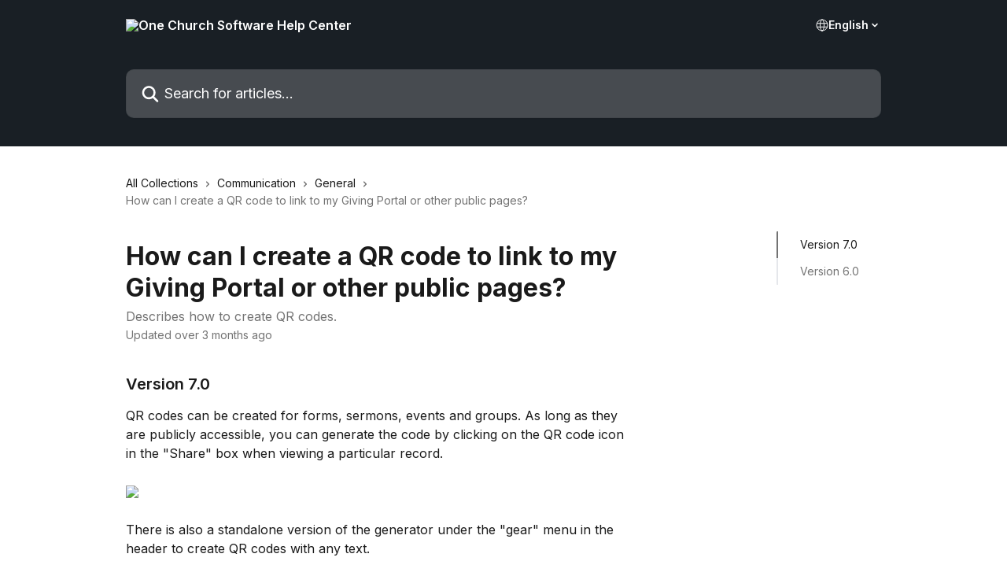

--- FILE ---
content_type: text/html; charset=utf-8
request_url: https://support.onechurchsoftware.com/en/articles/6429015-how-can-i-create-a-qr-code-to-link-to-my-giving-portal-or-other-public-pages
body_size: 14691
content:
<!DOCTYPE html><html lang="en"><head><meta charSet="utf-8" data-next-head=""/><title data-next-head="">How can I create a QR code to link to my Giving Portal or other public pages? | One Church Software Help Center</title><meta property="og:title" content="How can I create a QR code to link to my Giving Portal or other public pages? | One Church Software Help Center" data-next-head=""/><meta name="twitter:title" content="How can I create a QR code to link to my Giving Portal or other public pages? | One Church Software Help Center" data-next-head=""/><meta property="og:description" content="Describes how to create QR codes." data-next-head=""/><meta name="twitter:description" content="Describes how to create QR codes." data-next-head=""/><meta name="description" content="Describes how to create QR codes." data-next-head=""/><meta property="og:type" content="article" data-next-head=""/><meta name="robots" content="all" data-next-head=""/><meta name="viewport" content="width=device-width, initial-scale=1" data-next-head=""/><link href="https://intercom.help/one-church-software-inc/assets/favicon" rel="icon" data-next-head=""/><link rel="canonical" href="https://support.onechurchsoftware.com/en/articles/6429015-how-can-i-create-a-qr-code-to-link-to-my-giving-portal-or-other-public-pages" data-next-head=""/><link rel="alternate" href="https://support.onechurchsoftware.com/en/articles/6429015-how-can-i-create-a-qr-code-to-link-to-my-giving-portal-or-other-public-pages" hrefLang="en" data-next-head=""/><link rel="alternate" href="https://support.onechurchsoftware.com/en/articles/6429015-how-can-i-create-a-qr-code-to-link-to-my-giving-portal-or-other-public-pages" hrefLang="x-default" data-next-head=""/><link nonce="xhxx5XyoXX0r5D6uSTKseF0ZqWp/V7Ud51Su6n9f1GU=" rel="preload" href="https://static.intercomassets.com/_next/static/css/3141721a1e975790.css" as="style"/><link nonce="xhxx5XyoXX0r5D6uSTKseF0ZqWp/V7Ud51Su6n9f1GU=" rel="stylesheet" href="https://static.intercomassets.com/_next/static/css/3141721a1e975790.css" data-n-g=""/><link nonce="xhxx5XyoXX0r5D6uSTKseF0ZqWp/V7Ud51Su6n9f1GU=" rel="preload" href="https://static.intercomassets.com/_next/static/css/b6200d0221da3810.css" as="style"/><link nonce="xhxx5XyoXX0r5D6uSTKseF0ZqWp/V7Ud51Su6n9f1GU=" rel="stylesheet" href="https://static.intercomassets.com/_next/static/css/b6200d0221da3810.css"/><noscript data-n-css="xhxx5XyoXX0r5D6uSTKseF0ZqWp/V7Ud51Su6n9f1GU="></noscript><script defer="" nonce="xhxx5XyoXX0r5D6uSTKseF0ZqWp/V7Ud51Su6n9f1GU=" nomodule="" src="https://static.intercomassets.com/_next/static/chunks/polyfills-42372ed130431b0a.js"></script><script defer="" src="https://static.intercomassets.com/_next/static/chunks/1770.678fb10d9b0aa13f.js" nonce="xhxx5XyoXX0r5D6uSTKseF0ZqWp/V7Ud51Su6n9f1GU="></script><script src="https://static.intercomassets.com/_next/static/chunks/webpack-667cd6b3774ffaeb.js" nonce="xhxx5XyoXX0r5D6uSTKseF0ZqWp/V7Ud51Su6n9f1GU=" defer=""></script><script src="https://static.intercomassets.com/_next/static/chunks/framework-1f1b8d38c1d86c61.js" nonce="xhxx5XyoXX0r5D6uSTKseF0ZqWp/V7Ud51Su6n9f1GU=" defer=""></script><script src="https://static.intercomassets.com/_next/static/chunks/main-2c5e5f2c49cfa8a6.js" nonce="xhxx5XyoXX0r5D6uSTKseF0ZqWp/V7Ud51Su6n9f1GU=" defer=""></script><script src="https://static.intercomassets.com/_next/static/chunks/pages/_app-e1ef7ba820863143.js" nonce="xhxx5XyoXX0r5D6uSTKseF0ZqWp/V7Ud51Su6n9f1GU=" defer=""></script><script src="https://static.intercomassets.com/_next/static/chunks/d0502abb-aa607f45f5026044.js" nonce="xhxx5XyoXX0r5D6uSTKseF0ZqWp/V7Ud51Su6n9f1GU=" defer=""></script><script src="https://static.intercomassets.com/_next/static/chunks/6190-ef428f6633b5a03f.js" nonce="xhxx5XyoXX0r5D6uSTKseF0ZqWp/V7Ud51Su6n9f1GU=" defer=""></script><script src="https://static.intercomassets.com/_next/static/chunks/5729-6d79ddfe1353a77c.js" nonce="xhxx5XyoXX0r5D6uSTKseF0ZqWp/V7Ud51Su6n9f1GU=" defer=""></script><script src="https://static.intercomassets.com/_next/static/chunks/2384-242e4a028ba58b01.js" nonce="xhxx5XyoXX0r5D6uSTKseF0ZqWp/V7Ud51Su6n9f1GU=" defer=""></script><script src="https://static.intercomassets.com/_next/static/chunks/4835-9db7cd232aae5617.js" nonce="xhxx5XyoXX0r5D6uSTKseF0ZqWp/V7Ud51Su6n9f1GU=" defer=""></script><script src="https://static.intercomassets.com/_next/static/chunks/2735-6fafbb9ff4abfca1.js" nonce="xhxx5XyoXX0r5D6uSTKseF0ZqWp/V7Ud51Su6n9f1GU=" defer=""></script><script src="https://static.intercomassets.com/_next/static/chunks/pages/%5BhelpCenterIdentifier%5D/%5Blocale%5D/articles/%5BarticleSlug%5D-0426bb822f2fd459.js" nonce="xhxx5XyoXX0r5D6uSTKseF0ZqWp/V7Ud51Su6n9f1GU=" defer=""></script><script src="https://static.intercomassets.com/_next/static/7e1K3eo3oeKlAsbhZbrHM/_buildManifest.js" nonce="xhxx5XyoXX0r5D6uSTKseF0ZqWp/V7Ud51Su6n9f1GU=" defer=""></script><script src="https://static.intercomassets.com/_next/static/7e1K3eo3oeKlAsbhZbrHM/_ssgManifest.js" nonce="xhxx5XyoXX0r5D6uSTKseF0ZqWp/V7Ud51Su6n9f1GU=" defer=""></script><meta name="sentry-trace" content="137abc5985366e87d850cf2fdde6bb01-bc55187e83f8bde2-0"/><meta name="baggage" content="sentry-environment=production,sentry-release=389cbaa7c7b88427c31f6ff365d99b3236e2d519,sentry-public_key=187f842308a64dea9f1f64d4b1b9c298,sentry-trace_id=137abc5985366e87d850cf2fdde6bb01,sentry-org_id=2129,sentry-sampled=false,sentry-sample_rand=0.865322928969785,sentry-sample_rate=0"/><style id="__jsx-4092595650">:root{--body-bg: rgb(255, 255, 255);
--body-image: none;
--body-bg-rgb: 255, 255, 255;
--body-border: rgb(230, 230, 230);
--body-primary-color: #1a1a1a;
--body-secondary-color: #737373;
--body-reaction-bg: rgb(242, 242, 242);
--body-reaction-text-color: rgb(64, 64, 64);
--body-toc-active-border: #737373;
--body-toc-inactive-border: #f2f2f2;
--body-toc-inactive-color: #737373;
--body-toc-active-font-weight: 400;
--body-table-border: rgb(204, 204, 204);
--body-color: hsl(0, 0%, 0%);
--footer-bg: rgb(246, 249, 252);
--footer-image: none;
--footer-border: rgb(208, 223, 239);
--footer-color: hsl(210, 73%, 15%);
--header-bg: rgb(25, 31, 37);
--header-image: none;
--header-color: hsl(0, 0%, 100%);
--collection-card-bg: rgb(59, 130, 246);
--collection-card-image: none;
--collection-card-color: hsl(0, 0%, 100%);
--card-bg: rgb(255, 255, 255);
--card-border-color: rgb(230, 230, 230);
--card-border-inner-radius: 6px;
--card-border-radius: 8px;
--card-shadow: 0 1px 2px 0 rgb(0 0 0 / 0.05);
--search-bar-border-radius: 10px;
--search-bar-width: 100%;
--ticket-blue-bg-color: #dce1f9;
--ticket-blue-text-color: #334bfa;
--ticket-green-bg-color: #d7efdc;
--ticket-green-text-color: #0f7134;
--ticket-orange-bg-color: #ffebdb;
--ticket-orange-text-color: #b24d00;
--ticket-red-bg-color: #ffdbdb;
--ticket-red-text-color: #df2020;
--header-height: 245px;
--header-subheader-background-color: #3b82f6;
--header-subheader-font-color: #FFFFFF;
--content-block-bg: rgb(255, 255, 255);
--content-block-image: none;
--content-block-color: hsl(0, 0%, 10%);
--content-block-button-bg: rgb(51, 75, 250);
--content-block-button-image: none;
--content-block-button-color: hsl(0, 0%, 100%);
--content-block-button-radius: 6px;
--primary-color: hsl(200, 100%, 33%);
--primary-color-alpha-10: hsla(200, 100%, 33%, 0.1);
--primary-color-alpha-60: hsla(200, 100%, 33%, 0.6);
--text-on-primary-color: #ffffff}</style><style id="__jsx-3836159323">:root{--font-family-primary: 'Inter', 'Inter Fallback'}</style><style id="__jsx-2891919213">:root{--font-family-secondary: 'Inter', 'Inter Fallback'}</style><style id="__jsx-cf6f0ea00fa5c760">.fade-background.jsx-cf6f0ea00fa5c760{background:radial-gradient(333.38%100%at 50%0%,rgba(var(--body-bg-rgb),0)0%,rgba(var(--body-bg-rgb),.00925356)11.67%,rgba(var(--body-bg-rgb),.0337355)21.17%,rgba(var(--body-bg-rgb),.0718242)28.85%,rgba(var(--body-bg-rgb),.121898)35.03%,rgba(var(--body-bg-rgb),.182336)40.05%,rgba(var(--body-bg-rgb),.251516)44.25%,rgba(var(--body-bg-rgb),.327818)47.96%,rgba(var(--body-bg-rgb),.409618)51.51%,rgba(var(--body-bg-rgb),.495297)55.23%,rgba(var(--body-bg-rgb),.583232)59.47%,rgba(var(--body-bg-rgb),.671801)64.55%,rgba(var(--body-bg-rgb),.759385)70.81%,rgba(var(--body-bg-rgb),.84436)78.58%,rgba(var(--body-bg-rgb),.9551)88.2%,rgba(var(--body-bg-rgb),1)100%),var(--header-image),var(--header-bg);background-size:cover;background-position-x:center}</style><style id="__jsx-27f84a20f81f6ce9">.table-of-contents::-webkit-scrollbar{width:8px}.table-of-contents::-webkit-scrollbar-thumb{background-color:#f2f2f2;border-radius:8px}</style><style id="__jsx-a49d9ef8a9865a27">.table_of_contents.jsx-a49d9ef8a9865a27{max-width:260px;min-width:260px}</style><style id="__jsx-62724fba150252e0">.related_articles section a{color:initial}</style><style id="__jsx-4bed0c08ce36899e">.article_body a:not(.intercom-h2b-button){color:var(--primary-color)}article a.intercom-h2b-button{background-color:var(--primary-color);border:0}.zendesk-article table{overflow-x:scroll!important;display:block!important;height:auto!important}.intercom-interblocks-unordered-nested-list ul,.intercom-interblocks-ordered-nested-list ol{margin-top:16px;margin-bottom:16px}.intercom-interblocks-unordered-nested-list ul .intercom-interblocks-unordered-nested-list ul,.intercom-interblocks-unordered-nested-list ul .intercom-interblocks-ordered-nested-list ol,.intercom-interblocks-ordered-nested-list ol .intercom-interblocks-ordered-nested-list ol,.intercom-interblocks-ordered-nested-list ol .intercom-interblocks-unordered-nested-list ul{margin-top:0;margin-bottom:0}.intercom-interblocks-image a:focus{outline-offset:3px}</style></head><body><div id="__next"><div dir="ltr" class="h-full w-full"><span class="hidden">Copyright (c) 2023, Intercom, Inc. (legal@intercom.io) with Reserved Font Name &quot;Inter&quot;.
      This Font Software is licensed under the SIL Open Font License, Version 1.1.</span><span class="hidden">Copyright (c) 2023, Intercom, Inc. (legal@intercom.io) with Reserved Font Name &quot;Inter&quot;.
      This Font Software is licensed under the SIL Open Font License, Version 1.1.</span><a href="#main-content" class="sr-only font-bold text-header-color focus:not-sr-only focus:absolute focus:left-4 focus:top-4 focus:z-50" aria-roledescription="Link, Press control-option-right-arrow to exit">Skip to main content</a><main class="header__lite"><header id="header" data-testid="header" class="jsx-cf6f0ea00fa5c760 flex flex-col text-header-color"><div class="jsx-cf6f0ea00fa5c760 relative flex grow flex-col mb-9 bg-header-bg bg-header-image bg-cover bg-center pb-9"><div id="sr-announcement" aria-live="polite" class="jsx-cf6f0ea00fa5c760 sr-only"></div><div class="jsx-cf6f0ea00fa5c760 flex h-full flex-col items-center marker:shrink-0"><section class="relative flex w-full flex-col mb-6 pb-6"><div class="header__meta_wrapper flex justify-center px-5 pt-6 leading-none sm:px-10"><div class="flex items-center w-240" data-testid="subheader-container"><div class="mo__body header__site_name"><div class="header__logo"><a href="/en/"><img src="https://downloads.intercomcdn.com/i/o/rh89m5rr/790128/9df03a812c3b8997401aea87fa58/5aa7a689e756b548c8df4055fa770d88.png" height="202" alt="One Church Software Help Center"/></a></div></div><div><div class="flex items-center font-semibold"><div class="flex items-center md:hidden" data-testid="small-screen-children"><button class="flex items-center border-none bg-transparent px-1.5" data-testid="hamburger-menu-button" aria-label="Open menu"><svg width="24" height="24" viewBox="0 0 16 16" xmlns="http://www.w3.org/2000/svg" class="fill-current"><path d="M1.86861 2C1.38889 2 1 2.3806 1 2.85008C1 3.31957 1.38889 3.70017 1.86861 3.70017H14.1314C14.6111 3.70017 15 3.31957 15 2.85008C15 2.3806 14.6111 2 14.1314 2H1.86861Z"></path><path d="M1 8C1 7.53051 1.38889 7.14992 1.86861 7.14992H14.1314C14.6111 7.14992 15 7.53051 15 8C15 8.46949 14.6111 8.85008 14.1314 8.85008H1.86861C1.38889 8.85008 1 8.46949 1 8Z"></path><path d="M1 13.1499C1 12.6804 1.38889 12.2998 1.86861 12.2998H14.1314C14.6111 12.2998 15 12.6804 15 13.1499C15 13.6194 14.6111 14 14.1314 14H1.86861C1.38889 14 1 13.6194 1 13.1499Z"></path></svg></button><div class="fixed right-0 top-0 z-50 h-full w-full hidden" data-testid="hamburger-menu"><div class="flex h-full w-full justify-end bg-black bg-opacity-30"><div class="flex h-fit w-full flex-col bg-white opacity-100 sm:h-full sm:w-1/2"><button class="text-body-font flex items-center self-end border-none bg-transparent pr-6 pt-6" data-testid="hamburger-menu-close-button" aria-label="Close menu"><svg width="24" height="24" viewBox="0 0 16 16" xmlns="http://www.w3.org/2000/svg"><path d="M3.5097 3.5097C3.84165 3.17776 4.37984 3.17776 4.71178 3.5097L7.99983 6.79775L11.2879 3.5097C11.6198 3.17776 12.158 3.17776 12.49 3.5097C12.8219 3.84165 12.8219 4.37984 12.49 4.71178L9.20191 7.99983L12.49 11.2879C12.8219 11.6198 12.8219 12.158 12.49 12.49C12.158 12.8219 11.6198 12.8219 11.2879 12.49L7.99983 9.20191L4.71178 12.49C4.37984 12.8219 3.84165 12.8219 3.5097 12.49C3.17776 12.158 3.17776 11.6198 3.5097 11.2879L6.79775 7.99983L3.5097 4.71178C3.17776 4.37984 3.17776 3.84165 3.5097 3.5097Z"></path></svg></button><nav class="flex flex-col pl-4 text-black"><div class="relative cursor-pointer has-[:focus]:outline"><select class="peer absolute z-10 block h-6 w-full cursor-pointer opacity-0 md:text-base" aria-label="Change language" id="language-selector"><option value="/en/articles/6429015-how-can-i-create-a-qr-code-to-link-to-my-giving-portal-or-other-public-pages" class="text-black" selected="">English</option></select><div class="mb-10 ml-5 flex items-center gap-1 text-md hover:opacity-80 peer-hover:opacity-80 md:m-0 md:ml-3 md:text-base" aria-hidden="true"><svg id="locale-picker-globe" width="16" height="16" viewBox="0 0 16 16" fill="none" xmlns="http://www.w3.org/2000/svg" class="shrink-0" aria-hidden="true"><path d="M8 15C11.866 15 15 11.866 15 8C15 4.13401 11.866 1 8 1C4.13401 1 1 4.13401 1 8C1 11.866 4.13401 15 8 15Z" stroke="currentColor" stroke-linecap="round" stroke-linejoin="round"></path><path d="M8 15C9.39949 15 10.534 11.866 10.534 8C10.534 4.13401 9.39949 1 8 1C6.60051 1 5.466 4.13401 5.466 8C5.466 11.866 6.60051 15 8 15Z" stroke="currentColor" stroke-linecap="round" stroke-linejoin="round"></path><path d="M1.448 5.75989H14.524" stroke="currentColor" stroke-linecap="round" stroke-linejoin="round"></path><path d="M1.448 10.2402H14.524" stroke="currentColor" stroke-linecap="round" stroke-linejoin="round"></path></svg>English<svg id="locale-picker-arrow" width="16" height="16" viewBox="0 0 16 16" fill="none" xmlns="http://www.w3.org/2000/svg" class="shrink-0" aria-hidden="true"><path d="M5 6.5L8.00093 9.5L11 6.50187" stroke="currentColor" stroke-width="1.5" stroke-linecap="round" stroke-linejoin="round"></path></svg></div></div></nav></div></div></div></div><nav class="hidden items-center md:flex" data-testid="large-screen-children"><div class="relative cursor-pointer has-[:focus]:outline"><select class="peer absolute z-10 block h-6 w-full cursor-pointer opacity-0 md:text-base" aria-label="Change language" id="language-selector"><option value="/en/articles/6429015-how-can-i-create-a-qr-code-to-link-to-my-giving-portal-or-other-public-pages" class="text-black" selected="">English</option></select><div class="mb-10 ml-5 flex items-center gap-1 text-md hover:opacity-80 peer-hover:opacity-80 md:m-0 md:ml-3 md:text-base" aria-hidden="true"><svg id="locale-picker-globe" width="16" height="16" viewBox="0 0 16 16" fill="none" xmlns="http://www.w3.org/2000/svg" class="shrink-0" aria-hidden="true"><path d="M8 15C11.866 15 15 11.866 15 8C15 4.13401 11.866 1 8 1C4.13401 1 1 4.13401 1 8C1 11.866 4.13401 15 8 15Z" stroke="currentColor" stroke-linecap="round" stroke-linejoin="round"></path><path d="M8 15C9.39949 15 10.534 11.866 10.534 8C10.534 4.13401 9.39949 1 8 1C6.60051 1 5.466 4.13401 5.466 8C5.466 11.866 6.60051 15 8 15Z" stroke="currentColor" stroke-linecap="round" stroke-linejoin="round"></path><path d="M1.448 5.75989H14.524" stroke="currentColor" stroke-linecap="round" stroke-linejoin="round"></path><path d="M1.448 10.2402H14.524" stroke="currentColor" stroke-linecap="round" stroke-linejoin="round"></path></svg>English<svg id="locale-picker-arrow" width="16" height="16" viewBox="0 0 16 16" fill="none" xmlns="http://www.w3.org/2000/svg" class="shrink-0" aria-hidden="true"><path d="M5 6.5L8.00093 9.5L11 6.50187" stroke="currentColor" stroke-width="1.5" stroke-linecap="round" stroke-linejoin="round"></path></svg></div></div></nav></div></div></div></div></section><section class="relative mx-5 flex h-full w-full flex-col items-center px-5 sm:px-10"><div class="flex h-full max-w-full flex-col w-240 justify-end" data-testid="main-header-container"><div id="search-bar" class="relative w-full"><form action="/en/" autoComplete="off"><div class="flex w-full flex-col items-start"><div class="relative flex w-full sm:w-search-bar"><label for="search-input" class="sr-only">Search for articles...</label><input id="search-input" type="text" autoComplete="off" class="peer w-full rounded-search-bar border border-black-alpha-8 bg-white-alpha-20 p-4 ps-12 font-secondary text-lg text-header-color shadow-search-bar outline-none transition ease-linear placeholder:text-header-color hover:bg-white-alpha-27 hover:shadow-search-bar-hover focus:border-transparent focus:bg-white focus:text-black-10 focus:shadow-search-bar-focused placeholder:focus:text-black-45" placeholder="Search for articles..." name="q" aria-label="Search for articles..." value=""/><div class="absolute inset-y-0 start-0 flex items-center fill-header-color peer-focus-visible:fill-black-45 pointer-events-none ps-5"><svg width="22" height="21" viewBox="0 0 22 21" xmlns="http://www.w3.org/2000/svg" class="fill-inherit" aria-hidden="true"><path fill-rule="evenodd" clip-rule="evenodd" d="M3.27485 8.7001C3.27485 5.42781 5.92757 2.7751 9.19985 2.7751C12.4721 2.7751 15.1249 5.42781 15.1249 8.7001C15.1249 11.9724 12.4721 14.6251 9.19985 14.6251C5.92757 14.6251 3.27485 11.9724 3.27485 8.7001ZM9.19985 0.225098C4.51924 0.225098 0.724854 4.01948 0.724854 8.7001C0.724854 13.3807 4.51924 17.1751 9.19985 17.1751C11.0802 17.1751 12.8176 16.5627 14.2234 15.5265L19.0981 20.4013C19.5961 20.8992 20.4033 20.8992 20.9013 20.4013C21.3992 19.9033 21.3992 19.0961 20.9013 18.5981L16.0264 13.7233C17.0625 12.3176 17.6749 10.5804 17.6749 8.7001C17.6749 4.01948 13.8805 0.225098 9.19985 0.225098Z"></path></svg></div></div></div></form></div></div></section></div></div></header><div class="z-1 flex shrink-0 grow basis-auto justify-center px-5 sm:px-10"><section data-testid="main-content" id="main-content" class="max-w-full w-240"><section data-testid="article-section" class="section section__article"><div class="flex-row-reverse justify-between flex"><div class="jsx-a49d9ef8a9865a27 w-61 sticky top-8 ml-7 max-w-61 self-start max-lg:hidden mt-16"><div class="jsx-27f84a20f81f6ce9 table-of-contents max-h-[calc(100vh-96px)] overflow-y-auto rounded-2xl text-body-primary-color hover:text-primary max-lg:border max-lg:border-solid max-lg:border-body-border max-lg:shadow-solid-1"><div data-testid="toc-dropdown" class="jsx-27f84a20f81f6ce9 hidden cursor-pointer justify-between border-b max-lg:flex max-lg:flex-row max-lg:border-x-0 max-lg:border-t-0 max-lg:border-solid max-lg:border-b-body-border"><div class="jsx-27f84a20f81f6ce9 my-2 max-lg:pl-4">Table of contents</div><div class="jsx-27f84a20f81f6ce9 "><svg class="ml-2 mr-4 mt-3 transition-transform" transform="rotate(180)" width="16" height="16" fill="none" xmlns="http://www.w3.org/2000/svg"><path fill-rule="evenodd" clip-rule="evenodd" d="M3.93353 5.93451C4.24595 5.62209 4.75248 5.62209 5.0649 5.93451L7.99922 8.86882L10.9335 5.93451C11.246 5.62209 11.7525 5.62209 12.0649 5.93451C12.3773 6.24693 12.3773 6.75346 12.0649 7.06588L8.5649 10.5659C8.25249 10.8783 7.74595 10.8783 7.43353 10.5659L3.93353 7.06588C3.62111 6.75346 3.62111 6.24693 3.93353 5.93451Z" fill="currentColor"></path></svg></div></div><div data-testid="toc-body" class="jsx-27f84a20f81f6ce9 my-2"><section data-testid="toc-section-0" class="jsx-27f84a20f81f6ce9 flex border-y-0 border-e-0 border-s-2 border-solid py-1.5 max-lg:border-none border-body-toc-active-border px-7"><a id="#h_363a04e32a" href="#h_363a04e32a" data-testid="toc-link-0" class="jsx-27f84a20f81f6ce9 w-full no-underline hover:text-body-primary-color max-lg:inline-block max-lg:text-body-primary-color max-lg:hover:text-primary lg:text-base font-toc-active text-body-primary-color"></a></section><section data-testid="toc-section-1" class="jsx-27f84a20f81f6ce9 flex border-y-0 border-e-0 border-s-2 border-solid py-1.5 max-lg:border-none px-7"><a id="#h_55e5bfe97c" href="#h_55e5bfe97c" data-testid="toc-link-1" class="jsx-27f84a20f81f6ce9 w-full no-underline hover:text-body-primary-color max-lg:inline-block max-lg:text-body-primary-color max-lg:hover:text-primary lg:text-base text-body-toc-inactive-color"></a></section></div></div></div><div class="relative z-3 w-full lg:max-w-160 "><div class="flex pb-6 max-md:pb-2 lg:max-w-160"><div tabindex="-1" class="focus:outline-none"><div class="flex flex-wrap items-baseline pb-4 text-base" tabindex="0" role="navigation" aria-label="Breadcrumb"><a href="/en/" class="pr-2 text-body-primary-color no-underline hover:text-body-secondary-color">All Collections</a><div class="pr-2" aria-hidden="true"><svg width="6" height="10" viewBox="0 0 6 10" class="block h-2 w-2 fill-body-secondary-color rtl:rotate-180" xmlns="http://www.w3.org/2000/svg"><path fill-rule="evenodd" clip-rule="evenodd" d="M0.648862 0.898862C0.316916 1.23081 0.316916 1.769 0.648862 2.10094L3.54782 4.9999L0.648862 7.89886C0.316916 8.23081 0.316917 8.769 0.648862 9.10094C0.980808 9.43289 1.519 9.43289 1.85094 9.10094L5.35094 5.60094C5.68289 5.269 5.68289 4.73081 5.35094 4.39886L1.85094 0.898862C1.519 0.566916 0.980807 0.566916 0.648862 0.898862Z"></path></svg></div><a href="https://support.onechurchsoftware.com/en/collections/711480-communication" class="pr-2 text-body-primary-color no-underline hover:text-body-secondary-color" data-testid="breadcrumb-0">Communication</a><div class="pr-2" aria-hidden="true"><svg width="6" height="10" viewBox="0 0 6 10" class="block h-2 w-2 fill-body-secondary-color rtl:rotate-180" xmlns="http://www.w3.org/2000/svg"><path fill-rule="evenodd" clip-rule="evenodd" d="M0.648862 0.898862C0.316916 1.23081 0.316916 1.769 0.648862 2.10094L3.54782 4.9999L0.648862 7.89886C0.316916 8.23081 0.316917 8.769 0.648862 9.10094C0.980808 9.43289 1.519 9.43289 1.85094 9.10094L5.35094 5.60094C5.68289 5.269 5.68289 4.73081 5.35094 4.39886L1.85094 0.898862C1.519 0.566916 0.980807 0.566916 0.648862 0.898862Z"></path></svg></div><a href="https://support.onechurchsoftware.com/en/collections/3125829-general" class="pr-2 text-body-primary-color no-underline hover:text-body-secondary-color" data-testid="breadcrumb-1">General</a><div class="pr-2" aria-hidden="true"><svg width="6" height="10" viewBox="0 0 6 10" class="block h-2 w-2 fill-body-secondary-color rtl:rotate-180" xmlns="http://www.w3.org/2000/svg"><path fill-rule="evenodd" clip-rule="evenodd" d="M0.648862 0.898862C0.316916 1.23081 0.316916 1.769 0.648862 2.10094L3.54782 4.9999L0.648862 7.89886C0.316916 8.23081 0.316917 8.769 0.648862 9.10094C0.980808 9.43289 1.519 9.43289 1.85094 9.10094L5.35094 5.60094C5.68289 5.269 5.68289 4.73081 5.35094 4.39886L1.85094 0.898862C1.519 0.566916 0.980807 0.566916 0.648862 0.898862Z"></path></svg></div><div class="text-body-secondary-color">How can I create a QR code to link to my Giving Portal or other public pages?</div></div></div></div><div class=""><div class="article intercom-force-break"><div class="mb-10 max-lg:mb-6"><div class="flex flex-col gap-4"><div class="flex flex-col"><h1 class="mb-1 font-primary text-2xl font-bold leading-10 text-body-primary-color">How can I create a QR code to link to my Giving Portal or other public pages?</h1><div class="text-md font-normal leading-normal text-body-secondary-color"><p>Describes how to create QR codes.</p></div></div><div class="avatar"><div class="avatar__info -mt-0.5 text-base"><span class="text-body-secondary-color"> <!-- -->Updated over 3 months ago</span></div></div></div></div><div class="jsx-4bed0c08ce36899e flex-col"><div class="jsx-4bed0c08ce36899e mb-7 ml-0 text-md max-messenger:mb-6 lg:hidden"><div class="jsx-27f84a20f81f6ce9 table-of-contents max-h-[calc(100vh-96px)] overflow-y-auto rounded-2xl text-body-primary-color hover:text-primary max-lg:border max-lg:border-solid max-lg:border-body-border max-lg:shadow-solid-1"><div data-testid="toc-dropdown" class="jsx-27f84a20f81f6ce9 hidden cursor-pointer justify-between border-b max-lg:flex max-lg:flex-row max-lg:border-x-0 max-lg:border-t-0 max-lg:border-solid max-lg:border-b-body-border border-b-0"><div class="jsx-27f84a20f81f6ce9 my-2 max-lg:pl-4">Table of contents</div><div class="jsx-27f84a20f81f6ce9 "><svg class="ml-2 mr-4 mt-3 transition-transform" transform="" width="16" height="16" fill="none" xmlns="http://www.w3.org/2000/svg"><path fill-rule="evenodd" clip-rule="evenodd" d="M3.93353 5.93451C4.24595 5.62209 4.75248 5.62209 5.0649 5.93451L7.99922 8.86882L10.9335 5.93451C11.246 5.62209 11.7525 5.62209 12.0649 5.93451C12.3773 6.24693 12.3773 6.75346 12.0649 7.06588L8.5649 10.5659C8.25249 10.8783 7.74595 10.8783 7.43353 10.5659L3.93353 7.06588C3.62111 6.75346 3.62111 6.24693 3.93353 5.93451Z" fill="currentColor"></path></svg></div></div><div data-testid="toc-body" class="jsx-27f84a20f81f6ce9 hidden my-2"><section data-testid="toc-section-0" class="jsx-27f84a20f81f6ce9 flex border-y-0 border-e-0 border-s-2 border-solid py-1.5 max-lg:border-none border-body-toc-active-border px-7"><a id="#h_363a04e32a" href="#h_363a04e32a" data-testid="toc-link-0" class="jsx-27f84a20f81f6ce9 w-full no-underline hover:text-body-primary-color max-lg:inline-block max-lg:text-body-primary-color max-lg:hover:text-primary lg:text-base font-toc-active text-body-primary-color"></a></section><section data-testid="toc-section-1" class="jsx-27f84a20f81f6ce9 flex border-y-0 border-e-0 border-s-2 border-solid py-1.5 max-lg:border-none px-7"><a id="#h_55e5bfe97c" href="#h_55e5bfe97c" data-testid="toc-link-1" class="jsx-27f84a20f81f6ce9 w-full no-underline hover:text-body-primary-color max-lg:inline-block max-lg:text-body-primary-color max-lg:hover:text-primary lg:text-base text-body-toc-inactive-color"></a></section></div></div></div><div class="jsx-4bed0c08ce36899e article_body"><article class="jsx-4bed0c08ce36899e "><div class="intercom-interblocks-subheading intercom-interblocks-align-left"><h2 id="h_363a04e32a">Version 7.0</h2></div><div class="intercom-interblocks-paragraph no-margin intercom-interblocks-align-left"><p>QR codes can be created for forms, sermons, events and groups. As long as they are publicly accessible, you can generate the code by clicking on the QR code icon in the &quot;Share&quot; box when viewing a particular record.</p></div><div class="intercom-interblocks-paragraph no-margin intercom-interblocks-align-left"><p> </p></div><div class="intercom-interblocks-image intercom-interblocks-align-left"><a href="https://downloads.intercomcdn.com/i/o/rh89m5rr/1778538988/06509023beba5c81d4f4e519bf81/image.png?expires=1769015700&amp;signature=41faebcc60b844311a6b4c64f4a123e1339e0ac38f8eb7f9bdf7b8cd703591d7&amp;req=dScgHsx9lYhXUfMW1HO4zQRRWuj6Rr6WNtwdR4xh2gSY%2B3Uzg0jzzbU5JEyW%0AYOW%2F5xmY80CCjIZ2DQ8%3D%0A" target="_blank" rel="noreferrer nofollow noopener"><img src="https://downloads.intercomcdn.com/i/o/rh89m5rr/1778538988/06509023beba5c81d4f4e519bf81/image.png?expires=1769015700&amp;signature=41faebcc60b844311a6b4c64f4a123e1339e0ac38f8eb7f9bdf7b8cd703591d7&amp;req=dScgHsx9lYhXUfMW1HO4zQRRWuj6Rr6WNtwdR4xh2gSY%2B3Uzg0jzzbU5JEyW%0AYOW%2F5xmY80CCjIZ2DQ8%3D%0A" width="2536" height="1092"/></a></div><div class="intercom-interblocks-paragraph no-margin intercom-interblocks-align-left"><p> </p></div><div class="intercom-interblocks-paragraph no-margin intercom-interblocks-align-left"><p>There is also a standalone version of the generator under the &quot;gear&quot; menu in the header to create QR codes with any text.</p></div><div class="intercom-interblocks-paragraph no-margin intercom-interblocks-align-left"><p> </p></div><div class="intercom-interblocks-image intercom-interblocks-align-left"><a href="https://downloads.intercomcdn.com/i/o/rh89m5rr/1778540558/1d303db4d1eae969a4756f38b212/Oct-14-2025+17-59-15.gif?expires=1769015700&amp;signature=c27955f2812c68422f186ab19c7db08468b1f3f03dfb523360a0574c5cc825b9&amp;req=dScgHsx6nYRaUfMW1HO4zY2FdRFb5wop4cffjL4dDR30PQtvIoKqCOD2GnT4%0A9JIvVhNwyenMi6uCcjU%3D%0A" target="_blank" rel="noreferrer nofollow noopener"><img src="https://downloads.intercomcdn.com/i/o/rh89m5rr/1778540558/1d303db4d1eae969a4756f38b212/Oct-14-2025+17-59-15.gif?expires=1769015700&amp;signature=c27955f2812c68422f186ab19c7db08468b1f3f03dfb523360a0574c5cc825b9&amp;req=dScgHsx6nYRaUfMW1HO4zY2FdRFb5wop4cffjL4dDR30PQtvIoKqCOD2GnT4%0A9JIvVhNwyenMi6uCcjU%3D%0A" width="1276" height="560"/></a></div><div class="intercom-interblocks-paragraph no-margin intercom-interblocks-align-left"><p> </p></div><div class="intercom-interblocks-paragraph no-margin intercom-interblocks-align-left"><p> </p></div><div class="intercom-interblocks-horizontal-rule"><hr/></div><div class="intercom-interblocks-paragraph no-margin intercom-interblocks-align-left"><p> </p></div><div class="intercom-interblocks-paragraph no-margin intercom-interblocks-align-left"><p> </p></div><div class="intercom-interblocks-subheading intercom-interblocks-align-left"><h2 id="h_55e5bfe97c">Version 6.0</h2></div><div class="intercom-interblocks-paragraph no-margin intercom-interblocks-align-left"><p>You can easily create QR codes for forms, sermons, events, groups, and service plans. As long as they are publicly accessible, you can generate the code by clicking on the QR code icon in the &quot;Share&quot; box when viewing a particular record.</p></div><div class="intercom-interblocks-paragraph no-margin intercom-interblocks-align-left"><p> </p></div><div class="intercom-interblocks-image intercom-interblocks-align-left"><a href="https://downloads.intercomcdn.com/i/o/1110695604/e155c14bc0c45ebb643dc305/Jul-11-2024+14-55-13.gif?expires=1769015700&amp;signature=4368922776492c223e2ce089a6d1f0451d83c8282ab5bd76575938d06f823da1&amp;req=dSEmFs93mIdfXfMW1HO4zdxIpvRBMSFQdUCrhtC0e2oOUiiavPdFLx3LFgUi%0ApQYqEYnRMFkPOSIsxMk%3D%0A" target="_blank" rel="noreferrer nofollow noopener"><img src="https://downloads.intercomcdn.com/i/o/1110695604/e155c14bc0c45ebb643dc305/Jul-11-2024+14-55-13.gif?expires=1769015700&amp;signature=4368922776492c223e2ce089a6d1f0451d83c8282ab5bd76575938d06f823da1&amp;req=dSEmFs93mIdfXfMW1HO4zdxIpvRBMSFQdUCrhtC0e2oOUiiavPdFLx3LFgUi%0ApQYqEYnRMFkPOSIsxMk%3D%0A" width="1274" height="566"/></a></div><div class="intercom-interblocks-paragraph no-margin intercom-interblocks-align-left"><p> </p></div><div class="intercom-interblocks-paragraph no-margin intercom-interblocks-align-left"><p>QR codes can also be easily generated for all public portal listing pages by going to the top of the respective listing within One Church and then using the dropdown next to the &quot;Add New&quot; button. For example, see below for how to get it for the public group listing page. For the giving portal, you can generate it under Contributions &gt; Settings at the top of the page (using a similar dropdown).</p></div><div class="intercom-interblocks-paragraph no-margin intercom-interblocks-align-left"><p> </p></div><div class="intercom-interblocks-image intercom-interblocks-align-left"><a href="https://downloads.intercomcdn.com/i/o/1110696002/abfbf257d3996817e7d79b00/Jul-11-2024+14-55-23.gif?expires=1769015700&amp;signature=e204f5a03fed708cda3a419d91aa8381f1fab781718413b7f030c326ad779767&amp;req=dSEmFs93m4FfW%2FMW1HO4zZRWGJf4XOEMoBEYA7nF%2B9FIyaQ6JoaH3uoiNQHf%0A4ot4u8%2BAqh71pbFWSLA%3D%0A" target="_blank" rel="noreferrer nofollow noopener"><img src="https://downloads.intercomcdn.com/i/o/1110696002/abfbf257d3996817e7d79b00/Jul-11-2024+14-55-23.gif?expires=1769015700&amp;signature=e204f5a03fed708cda3a419d91aa8381f1fab781718413b7f030c326ad779767&amp;req=dSEmFs93m4FfW%2FMW1HO4zZRWGJf4XOEMoBEYA7nF%2B9FIyaQ6JoaH3uoiNQHf%0A4ot4u8%2BAqh71pbFWSLA%3D%0A" width="1274" height="566"/></a></div><div class="intercom-interblocks-paragraph no-margin intercom-interblocks-align-left"><p> </p></div><div class="intercom-interblocks-paragraph no-margin intercom-interblocks-align-left"><p>Finally, there is also a standalone version of the generator under the &quot;cog&quot; menu in the header if you want to create QR codes with any text.</p></div><div class="intercom-interblocks-paragraph no-margin intercom-interblocks-align-left"><p> </p></div><div class="intercom-interblocks-image intercom-interblocks-align-left"><a href="https://downloads.intercomcdn.com/i/o/1110696240/0de7166de44fd21c4092f890/Jul-11-2024+14-56-38.gif?expires=1769015700&amp;signature=d5ae30413afc361d3cab67a58ee271bd23c828cc1bec0d3097dd41a64553424c&amp;req=dSEmFs93m4NbWfMW1HO4zT4bgoFBtDa08s5t1dNwcFQ4YyZZqOxk499SePZR%0Ae3%2BUgu9Ri2u3OzJPeqc%3D%0A" target="_blank" rel="noreferrer nofollow noopener"><img src="https://downloads.intercomcdn.com/i/o/1110696240/0de7166de44fd21c4092f890/Jul-11-2024+14-56-38.gif?expires=1769015700&amp;signature=d5ae30413afc361d3cab67a58ee271bd23c828cc1bec0d3097dd41a64553424c&amp;req=dSEmFs93m4NbWfMW1HO4zT4bgoFBtDa08s5t1dNwcFQ4YyZZqOxk499SePZR%0Ae3%2BUgu9Ri2u3OzJPeqc%3D%0A" width="1274" height="566"/></a></div><div class="intercom-interblocks-paragraph no-margin intercom-interblocks-align-left"><p> </p></div><div class="intercom-interblocks-paragraph no-margin intercom-interblocks-align-left"><p> </p></div><section class="jsx-62724fba150252e0 related_articles my-6"><hr class="jsx-62724fba150252e0 my-6 sm:my-8"/><div class="jsx-62724fba150252e0 mb-3 text-xl font-bold">Related Articles</div><section class="flex flex-col rounded-card border border-solid border-card-border bg-card-bg p-2 sm:p-3"><a class="duration-250 group/article flex flex-row justify-between gap-2 py-2 no-underline transition ease-linear hover:bg-primary-alpha-10 hover:text-primary sm:rounded-card-inner sm:py-3 rounded-card-inner px-3" href="https://support.onechurchsoftware.com/en/articles/1147353-can-i-temporarily-disable-the-giving-portal" data-testid="article-link"><div class="flex flex-col p-0"><span class="m-0 text-md text-body-primary-color group-hover/article:text-primary">Can I temporarily disable the giving portal?</span></div><div class="flex shrink-0 flex-col justify-center p-0"><svg class="block h-4 w-4 text-primary ltr:-rotate-90 rtl:rotate-90" fill="currentColor" viewBox="0 0 20 20" xmlns="http://www.w3.org/2000/svg"><path fill-rule="evenodd" d="M5.293 7.293a1 1 0 011.414 0L10 10.586l3.293-3.293a1 1 0 111.414 1.414l-4 4a1 1 0 01-1.414 0l-4-4a1 1 0 010-1.414z" clip-rule="evenodd"></path></svg></div></a><a class="duration-250 group/article flex flex-row justify-between gap-2 py-2 no-underline transition ease-linear hover:bg-primary-alpha-10 hover:text-primary sm:rounded-card-inner sm:py-3 rounded-card-inner px-3" href="https://support.onechurchsoftware.com/en/articles/3759317-can-one-church-be-integrated-with-my-website" data-testid="article-link"><div class="flex flex-col p-0"><span class="m-0 text-md text-body-primary-color group-hover/article:text-primary">Can One Church be integrated with my website?</span></div><div class="flex shrink-0 flex-col justify-center p-0"><svg class="block h-4 w-4 text-primary ltr:-rotate-90 rtl:rotate-90" fill="currentColor" viewBox="0 0 20 20" xmlns="http://www.w3.org/2000/svg"><path fill-rule="evenodd" d="M5.293 7.293a1 1 0 011.414 0L10 10.586l3.293-3.293a1 1 0 111.414 1.414l-4 4a1 1 0 01-1.414 0l-4-4a1 1 0 010-1.414z" clip-rule="evenodd"></path></svg></div></a><a class="duration-250 group/article flex flex-row justify-between gap-2 py-2 no-underline transition ease-linear hover:bg-primary-alpha-10 hover:text-primary sm:rounded-card-inner sm:py-3 rounded-card-inner px-3" href="https://support.onechurchsoftware.com/en/articles/8955656-how-do-i-add-and-manage-giving-portals" data-testid="article-link"><div class="flex flex-col p-0"><span class="m-0 text-md text-body-primary-color group-hover/article:text-primary">How do I add and manage giving portals?</span></div><div class="flex shrink-0 flex-col justify-center p-0"><svg class="block h-4 w-4 text-primary ltr:-rotate-90 rtl:rotate-90" fill="currentColor" viewBox="0 0 20 20" xmlns="http://www.w3.org/2000/svg"><path fill-rule="evenodd" d="M5.293 7.293a1 1 0 011.414 0L10 10.586l3.293-3.293a1 1 0 111.414 1.414l-4 4a1 1 0 01-1.414 0l-4-4a1 1 0 010-1.414z" clip-rule="evenodd"></path></svg></div></a><a class="duration-250 group/article flex flex-row justify-between gap-2 py-2 no-underline transition ease-linear hover:bg-primary-alpha-10 hover:text-primary sm:rounded-card-inner sm:py-3 rounded-card-inner px-3" href="https://support.onechurchsoftware.com/en/articles/9027965-how-do-i-feature-sermons-events-forms-and-groups" data-testid="article-link"><div class="flex flex-col p-0"><span class="m-0 text-md text-body-primary-color group-hover/article:text-primary">How do I feature sermons, events, forms, and groups?</span></div><div class="flex shrink-0 flex-col justify-center p-0"><svg class="block h-4 w-4 text-primary ltr:-rotate-90 rtl:rotate-90" fill="currentColor" viewBox="0 0 20 20" xmlns="http://www.w3.org/2000/svg"><path fill-rule="evenodd" d="M5.293 7.293a1 1 0 011.414 0L10 10.586l3.293-3.293a1 1 0 111.414 1.414l-4 4a1 1 0 01-1.414 0l-4-4a1 1 0 010-1.414z" clip-rule="evenodd"></path></svg></div></a><a class="duration-250 group/article flex flex-row justify-between gap-2 py-2 no-underline transition ease-linear hover:bg-primary-alpha-10 hover:text-primary sm:rounded-card-inner sm:py-3 rounded-card-inner px-3" href="https://support.onechurchsoftware.com/en/articles/9788418-how-do-i-create-my-sunday-service-plan" data-testid="article-link"><div class="flex flex-col p-0"><span class="m-0 text-md text-body-primary-color group-hover/article:text-primary">How do I create my Sunday Service plan?</span></div><div class="flex shrink-0 flex-col justify-center p-0"><svg class="block h-4 w-4 text-primary ltr:-rotate-90 rtl:rotate-90" fill="currentColor" viewBox="0 0 20 20" xmlns="http://www.w3.org/2000/svg"><path fill-rule="evenodd" d="M5.293 7.293a1 1 0 011.414 0L10 10.586l3.293-3.293a1 1 0 111.414 1.414l-4 4a1 1 0 01-1.414 0l-4-4a1 1 0 010-1.414z" clip-rule="evenodd"></path></svg></div></a></section></section></article></div></div></div></div><div class="intercom-reaction-picker -mb-4 -ml-4 -mr-4 mt-6 rounded-card sm:-mb-2 sm:-ml-1 sm:-mr-1 sm:mt-8" role="group" aria-label="feedback form"><div class="intercom-reaction-prompt">Did this answer your question?</div><div class="intercom-reactions-container"><button class="intercom-reaction" aria-label="Disappointed Reaction" tabindex="0" data-reaction-text="disappointed" aria-pressed="false"><span title="Disappointed">😞</span></button><button class="intercom-reaction" aria-label="Neutral Reaction" tabindex="0" data-reaction-text="neutral" aria-pressed="false"><span title="Neutral">😐</span></button><button class="intercom-reaction" aria-label="Smiley Reaction" tabindex="0" data-reaction-text="smiley" aria-pressed="false"><span title="Smiley">😃</span></button></div></div></div></div></section></section></div><footer id="footer" class="mt-24 shrink-0 bg-footer-bg px-0 py-12 text-left text-base text-footer-color"><div class="shrink-0 grow basis-auto px-5 sm:px-10"><div class="mx-auto max-w-240 sm:w-auto"><div><div class="text-center" data-testid="simple-footer-layout"><div class="align-middle text-lg text-footer-color"><a class="no-underline" href="/en/"><img data-testid="logo-img" src="https://downloads.intercomcdn.com/i/o/304277/e6abe444c5c0b13491cd4ceb/e204d6afa08988acee91892184f466f6.png" alt="One Church Software Help Center" class="max-h-8 contrast-80 inline"/></a></div><div class="mt-10" data-testid="simple-footer-links"><div class="flex flex-row justify-center"><span><ul data-testid="custom-links" class="mb-4 p-0" id="custom-links"><li class="mx-3 inline-block list-none"><a target="_blank" href="https://www.onechurchsoftware.com" rel="nofollow noreferrer noopener" data-testid="footer-custom-link-0" class="no-underline">One Church Home</a></li><li class="mx-3 inline-block list-none"><a target="_blank" href="https://www.onechurchsoftware.com/app" rel="nofollow noreferrer noopener" data-testid="footer-custom-link-1" class="no-underline">Mobile App</a></li><li class="mx-3 inline-block list-none"><a target="_blank" href="https://www.onechurchsoftware.com/egiving" rel="nofollow noreferrer noopener" data-testid="footer-custom-link-2" class="no-underline">Online Giving</a></li></ul></span></div><ul data-testid="social-links" class="flex flex-wrap items-center gap-4 p-0 justify-center" id="social-links"><li class="list-none align-middle"><a target="_blank" href="https://www.facebook.com/1churchsoftware" rel="nofollow noreferrer noopener" data-testid="footer-social-link-0" class="no-underline"><img src="https://intercom.help/one-church-software-inc/assets/svg/icon:social-facebook/0A2540" alt="" aria-label="https://www.facebook.com/1churchsoftware" width="16" height="16" loading="lazy" data-testid="social-icon-facebook"/></a></li><li class="list-none align-middle"><a target="_blank" href="https://www.twitter.com/1churchsoftware" rel="nofollow noreferrer noopener" data-testid="footer-social-link-1" class="no-underline"><img src="https://intercom.help/one-church-software-inc/assets/svg/icon:social-twitter/0A2540" alt="" aria-label="https://www.twitter.com/1churchsoftware" width="16" height="16" loading="lazy" data-testid="social-icon-twitter"/></a></li></ul></div><div class="flex justify-center"><div class="mt-2"><a href="https://www.intercom.com/dsa-report-form" target="_blank" rel="nofollow noreferrer noopener" class="no-underline" data-testid="report-content-link">Report Content</a></div></div></div></div></div></div></footer></main></div></div><script id="__NEXT_DATA__" type="application/json" nonce="xhxx5XyoXX0r5D6uSTKseF0ZqWp/V7Ud51Su6n9f1GU=">{"props":{"pageProps":{"app":{"id":"rh89m5rr","messengerUrl":"https://widget.intercom.io/widget/rh89m5rr","name":"One Church Software","poweredByIntercomUrl":"https://www.intercom.com/intercom-link?company=One+Church+Software\u0026solution=customer-support\u0026utm_campaign=intercom-link\u0026utm_content=We+run+on+Intercom\u0026utm_medium=help-center\u0026utm_referrer=http%3A%2F%2Fsupport.onechurchsoftware.com%2Fen%2Farticles%2F6429015-how-can-i-create-a-qr-code-to-link-to-my-giving-portal-or-other-public-pages\u0026utm_source=desktop-web","features":{"consentBannerBeta":false,"customNotFoundErrorMessage":false,"disableFontPreloading":false,"disableNoMarginClassTransformation":false,"finOnHelpCenter":false,"hideIconsWithBackgroundImages":false,"messengerCustomFonts":false}},"helpCenterSite":{"customDomain":"support.onechurchsoftware.com","defaultLocale":"en","disableBranding":true,"externalLoginName":null,"externalLoginUrl":null,"footerContactDetails":null,"footerLinks":{"custom":[{"id":16476,"help_center_site_id":351474,"title":"One Church Home","url":"https://www.onechurchsoftware.com","sort_order":1,"link_location":"footer","site_link_group_id":7764},{"id":16477,"help_center_site_id":351474,"title":"Mobile App","url":"https://www.onechurchsoftware.com/app","sort_order":2,"link_location":"footer","site_link_group_id":7764},{"id":16478,"help_center_site_id":351474,"title":"Online Giving","url":"https://www.onechurchsoftware.com/egiving","sort_order":3,"link_location":"footer","site_link_group_id":7764}],"socialLinks":[{"iconUrl":"https://intercom.help/one-church-software-inc/assets/svg/icon:social-facebook","provider":"facebook","url":"https://www.facebook.com/1churchsoftware"},{"iconUrl":"https://intercom.help/one-church-software-inc/assets/svg/icon:social-twitter","provider":"twitter","url":"https://www.twitter.com/1churchsoftware"}],"linkGroups":[{"title":null,"links":[{"title":"One Church Home","url":"https://www.onechurchsoftware.com"},{"title":"Mobile App","url":"https://www.onechurchsoftware.com/app"},{"title":"Online Giving","url":"https://www.onechurchsoftware.com/egiving"}]}]},"headerLinks":[],"homeCollectionCols":3,"googleAnalyticsTrackingId":null,"googleTagManagerId":null,"pathPrefixForCustomDomain":null,"seoIndexingEnabled":true,"helpCenterId":351474,"url":"https://support.onechurchsoftware.com","customizedFooterTextContent":null,"consentBannerConfig":null,"canInjectCustomScripts":false,"scriptSection":1,"customScriptFilesExist":false},"localeLinks":[{"id":"en","absoluteUrl":"https://support.onechurchsoftware.com/en/articles/6429015-how-can-i-create-a-qr-code-to-link-to-my-giving-portal-or-other-public-pages","available":true,"name":"English","selected":true,"url":"/en/articles/6429015-how-can-i-create-a-qr-code-to-link-to-my-giving-portal-or-other-public-pages"}],"requestContext":{"articleSource":null,"academy":false,"canonicalUrl":"https://support.onechurchsoftware.com/en/articles/6429015-how-can-i-create-a-qr-code-to-link-to-my-giving-portal-or-other-public-pages","headerless":false,"isDefaultDomainRequest":false,"nonce":"xhxx5XyoXX0r5D6uSTKseF0ZqWp/V7Ud51Su6n9f1GU=","rootUrl":"/en/","sheetUserCipher":null,"type":"help-center"},"theme":{"color":"0070a7","siteName":"One Church Software Help Center","headline":"","headerFontColor":"FFF","logo":"https://downloads.intercomcdn.com/i/o/rh89m5rr/790128/9df03a812c3b8997401aea87fa58/5aa7a689e756b548c8df4055fa770d88.png","logoHeight":"202","header":null,"favicon":"https://intercom.help/one-church-software-inc/assets/favicon","locale":"en","homeUrl":"https://www.onechurchsoftware.com","social":null,"urlPrefixForDefaultDomain":"https://intercom.help/one-church-software-inc","customDomain":"support.onechurchsoftware.com","customDomainUsesSsl":true,"customizationOptions":{"customizationType":1,"header":{"backgroundColor":"#191F25","fontColor":"#FFF","fadeToEdge":false,"backgroundGradient":null,"backgroundImageId":null,"backgroundImageUrl":null},"body":{"backgroundColor":"#FFF","fontColor":null,"fadeToEdge":null,"backgroundGradient":null,"backgroundImageId":null},"footer":{"backgroundColor":"#F6F9FC","fontColor":"#0A2540","fadeToEdge":null,"backgroundGradient":null,"backgroundImageId":null,"showRichTextField":false},"layout":{"homePage":{"blocks":[{"type":"tickets-portal-link","enabled":false},{"type":"collection-list","columns":3,"template":0},{"type":"article-list","columns":2,"enabled":false,"localizedContent":[{"title":"","locale":"en","links":[{"articleId":"empty_article_slot","type":"article-link"},{"articleId":"empty_article_slot","type":"article-link"},{"articleId":"empty_article_slot","type":"article-link"},{"articleId":"empty_article_slot","type":"article-link"},{"articleId":"empty_article_slot","type":"article-link"},{"articleId":"empty_article_slot","type":"article-link"}]}]},{"type":"content-block","enabled":false,"columns":1}]},"collectionsPage":{"showArticleDescriptions":true},"articlePage":{},"searchPage":{}},"collectionCard":{"global":{"backgroundColor":"#3b82f6","fontColor":"#FFF","fadeToEdge":null,"backgroundGradient":null,"backgroundImageId":null,"showIcons":true,"backgroundImageUrl":null},"collections":[{"collectionId":711277,"outboundContent":{"backgroundColor":"#3b82f6","fontColor":"#FFF","fadeToEdge":null,"backgroundGradient":null,"backgroundImageId":null}}]},"global":{"font":{"customFontFaces":[],"primary":"Inter","secondary":"Inter"},"componentStyle":{"card":{"type":"bordered","borderRadius":8}},"namedComponents":{"header":{"subheader":{"enabled":false,"style":{"backgroundColor":"#3b82f6","fontColor":"#FFFFFF"}},"style":{"height":"245px","align":"start","justify":"end"}},"searchBar":{"style":{"width":"100%","borderRadius":10}},"footer":{"type":0}},"brand":{"colors":["#45a8d2","#25b671","#3b82f6"],"websiteUrl":"https://onechurchsoftware.com/"}},"contentBlock":{"blockStyle":{"backgroundColor":"#FFF","fontColor":"#1a1a1a","fadeToEdge":null,"backgroundGradient":null,"backgroundImageId":null,"backgroundImageUrl":null},"buttonOptions":{"backgroundColor":"#334BFA","fontColor":"#ffffff","borderRadius":6},"isFullWidth":false}},"helpCenterName":"One Church Software Help Center","footerLogo":"https://downloads.intercomcdn.com/i/o/304277/e6abe444c5c0b13491cd4ceb/e204d6afa08988acee91892184f466f6.png","footerLogoHeight":"182","localisedInformation":{"contentBlock":{"locale":"en","title":"Content section title","withButton":false,"description":"","buttonTitle":"Button title","buttonUrl":""}}},"user":{"userId":"e27e3b7c-9d93-4fc4-883f-c23288e70ca7","role":"visitor_role","country_code":null},"articleContent":{"articleId":"6429015","author":null,"blocks":[{"type":"subheading","text":"Version 7.0","idAttribute":"h_363a04e32a"},{"type":"paragraph","text":"QR codes can be created for forms, sermons, events and groups. As long as they are publicly accessible, you can generate the code by clicking on the QR code icon in the \"Share\" box when viewing a particular record.","class":"no-margin"},{"type":"paragraph","text":" ","class":"no-margin"},{"type":"image","url":"https://downloads.intercomcdn.com/i/o/rh89m5rr/1778538988/06509023beba5c81d4f4e519bf81/image.png?expires=1769015700\u0026signature=41faebcc60b844311a6b4c64f4a123e1339e0ac38f8eb7f9bdf7b8cd703591d7\u0026req=dScgHsx9lYhXUfMW1HO4zQRRWuj6Rr6WNtwdR4xh2gSY%2B3Uzg0jzzbU5JEyW%0AYOW%2F5xmY80CCjIZ2DQ8%3D%0A","width":2536,"height":1092},{"type":"paragraph","text":" ","class":"no-margin"},{"type":"paragraph","text":"There is also a standalone version of the generator under the \"gear\" menu in the header to create QR codes with any text.","class":"no-margin"},{"type":"paragraph","text":" ","class":"no-margin"},{"type":"image","url":"https://downloads.intercomcdn.com/i/o/rh89m5rr/1778540558/1d303db4d1eae969a4756f38b212/Oct-14-2025+17-59-15.gif?expires=1769015700\u0026signature=c27955f2812c68422f186ab19c7db08468b1f3f03dfb523360a0574c5cc825b9\u0026req=dScgHsx6nYRaUfMW1HO4zY2FdRFb5wop4cffjL4dDR30PQtvIoKqCOD2GnT4%0A9JIvVhNwyenMi6uCcjU%3D%0A","width":1276,"height":560},{"type":"paragraph","text":" ","class":"no-margin"},{"type":"paragraph","text":" ","class":"no-margin"},{"type":"horizontalRule","text":"___________________________________________________________"},{"type":"paragraph","text":" ","class":"no-margin"},{"type":"paragraph","text":" ","class":"no-margin"},{"type":"subheading","text":"Version 6.0","idAttribute":"h_55e5bfe97c"},{"type":"paragraph","text":"You can easily create QR codes for forms, sermons, events, groups, and service plans. As long as they are publicly accessible, you can generate the code by clicking on the QR code icon in the \"Share\" box when viewing a particular record.","class":"no-margin"},{"type":"paragraph","text":" ","class":"no-margin"},{"type":"image","url":"https://downloads.intercomcdn.com/i/o/1110695604/e155c14bc0c45ebb643dc305/Jul-11-2024+14-55-13.gif?expires=1769015700\u0026signature=4368922776492c223e2ce089a6d1f0451d83c8282ab5bd76575938d06f823da1\u0026req=dSEmFs93mIdfXfMW1HO4zdxIpvRBMSFQdUCrhtC0e2oOUiiavPdFLx3LFgUi%0ApQYqEYnRMFkPOSIsxMk%3D%0A","width":1274,"height":566},{"type":"paragraph","text":" ","class":"no-margin"},{"type":"paragraph","text":"QR codes can also be easily generated for all public portal listing pages by going to the top of the respective listing within One Church and then using the dropdown next to the \"Add New\" button. For example, see below for how to get it for the public group listing page. For the giving portal, you can generate it under Contributions \u0026gt; Settings at the top of the page (using a similar dropdown).","class":"no-margin"},{"type":"paragraph","text":" ","class":"no-margin"},{"type":"image","url":"https://downloads.intercomcdn.com/i/o/1110696002/abfbf257d3996817e7d79b00/Jul-11-2024+14-55-23.gif?expires=1769015700\u0026signature=e204f5a03fed708cda3a419d91aa8381f1fab781718413b7f030c326ad779767\u0026req=dSEmFs93m4FfW%2FMW1HO4zZRWGJf4XOEMoBEYA7nF%2B9FIyaQ6JoaH3uoiNQHf%0A4ot4u8%2BAqh71pbFWSLA%3D%0A","width":1274,"height":566},{"type":"paragraph","text":" ","class":"no-margin"},{"type":"paragraph","text":"Finally, there is also a standalone version of the generator under the \"cog\" menu in the header if you want to create QR codes with any text.","class":"no-margin"},{"type":"paragraph","text":" ","class":"no-margin"},{"type":"image","url":"https://downloads.intercomcdn.com/i/o/1110696240/0de7166de44fd21c4092f890/Jul-11-2024+14-56-38.gif?expires=1769015700\u0026signature=d5ae30413afc361d3cab67a58ee271bd23c828cc1bec0d3097dd41a64553424c\u0026req=dSEmFs93m4NbWfMW1HO4zT4bgoFBtDa08s5t1dNwcFQ4YyZZqOxk499SePZR%0Ae3%2BUgu9Ri2u3OzJPeqc%3D%0A","width":1274,"height":566},{"type":"paragraph","text":" ","class":"no-margin"},{"type":"paragraph","text":" ","class":"no-margin"}],"collectionId":"3125829","description":"Describes how to create QR codes.","id":"6157196","lastUpdated":"Updated over 3 months ago","relatedArticles":[{"title":"Can I temporarily disable the giving portal?","url":"https://support.onechurchsoftware.com/en/articles/1147353-can-i-temporarily-disable-the-giving-portal"},{"title":"Can One Church be integrated with my website?","url":"https://support.onechurchsoftware.com/en/articles/3759317-can-one-church-be-integrated-with-my-website"},{"title":"How do I add and manage giving portals?","url":"https://support.onechurchsoftware.com/en/articles/8955656-how-do-i-add-and-manage-giving-portals"},{"title":"How do I feature sermons, events, forms, and groups?","url":"https://support.onechurchsoftware.com/en/articles/9027965-how-do-i-feature-sermons-events-forms-and-groups"},{"title":"How do I create my Sunday Service plan?","url":"https://support.onechurchsoftware.com/en/articles/9788418-how-do-i-create-my-sunday-service-plan"}],"targetUserType":"everyone","title":"How can I create a QR code to link to my Giving Portal or other public pages?","showTableOfContents":true,"synced":false,"isStandaloneApp":false},"breadcrumbs":[{"url":"https://support.onechurchsoftware.com/en/collections/711480-communication","name":"Communication"},{"url":"https://support.onechurchsoftware.com/en/collections/3125829-general","name":"General"}],"selectedReaction":null,"showReactions":true,"themeCSSCustomProperties":{"--body-bg":"rgb(255, 255, 255)","--body-image":"none","--body-bg-rgb":"255, 255, 255","--body-border":"rgb(230, 230, 230)","--body-primary-color":"#1a1a1a","--body-secondary-color":"#737373","--body-reaction-bg":"rgb(242, 242, 242)","--body-reaction-text-color":"rgb(64, 64, 64)","--body-toc-active-border":"#737373","--body-toc-inactive-border":"#f2f2f2","--body-toc-inactive-color":"#737373","--body-toc-active-font-weight":400,"--body-table-border":"rgb(204, 204, 204)","--body-color":"hsl(0, 0%, 0%)","--footer-bg":"rgb(246, 249, 252)","--footer-image":"none","--footer-border":"rgb(208, 223, 239)","--footer-color":"hsl(210, 73%, 15%)","--header-bg":"rgb(25, 31, 37)","--header-image":"none","--header-color":"hsl(0, 0%, 100%)","--collection-card-bg":"rgb(59, 130, 246)","--collection-card-image":"none","--collection-card-color":"hsl(0, 0%, 100%)","--card-bg":"rgb(255, 255, 255)","--card-border-color":"rgb(230, 230, 230)","--card-border-inner-radius":"6px","--card-border-radius":"8px","--card-shadow":"0 1px 2px 0 rgb(0 0 0 / 0.05)","--search-bar-border-radius":"10px","--search-bar-width":"100%","--ticket-blue-bg-color":"#dce1f9","--ticket-blue-text-color":"#334bfa","--ticket-green-bg-color":"#d7efdc","--ticket-green-text-color":"#0f7134","--ticket-orange-bg-color":"#ffebdb","--ticket-orange-text-color":"#b24d00","--ticket-red-bg-color":"#ffdbdb","--ticket-red-text-color":"#df2020","--header-height":"245px","--header-subheader-background-color":"#3b82f6","--header-subheader-font-color":"#FFFFFF","--content-block-bg":"rgb(255, 255, 255)","--content-block-image":"none","--content-block-color":"hsl(0, 0%, 10%)","--content-block-button-bg":"rgb(51, 75, 250)","--content-block-button-image":"none","--content-block-button-color":"hsl(0, 0%, 100%)","--content-block-button-radius":"6px","--primary-color":"hsl(200, 100%, 33%)","--primary-color-alpha-10":"hsla(200, 100%, 33%, 0.1)","--primary-color-alpha-60":"hsla(200, 100%, 33%, 0.6)","--text-on-primary-color":"#ffffff"},"intl":{"defaultLocale":"en","locale":"en","messages":{"layout.skip_to_main_content":"Skip to main content","layout.skip_to_main_content_exit":"Link, Press control-option-right-arrow to exit","article.attachment_icon":"Attachment icon","article.related_articles":"Related Articles","article.written_by":"Written by \u003cb\u003e{author}\u003c/b\u003e","article.table_of_contents":"Table of contents","breadcrumb.all_collections":"All Collections","breadcrumb.aria_label":"Breadcrumb","collection.article_count.one":"{count} article","collection.article_count.other":"{count} articles","collection.articles_heading":"Articles","collection.sections_heading":"Collections","collection.written_by.one":"Written by \u003cb\u003e{author}\u003c/b\u003e","collection.written_by.two":"Written by \u003cb\u003e{author1}\u003c/b\u003e and \u003cb\u003e{author2}\u003c/b\u003e","collection.written_by.three":"Written by \u003cb\u003e{author1}\u003c/b\u003e, \u003cb\u003e{author2}\u003c/b\u003e and \u003cb\u003e{author3}\u003c/b\u003e","collection.written_by.four":"Written by \u003cb\u003e{author1}\u003c/b\u003e, \u003cb\u003e{author2}\u003c/b\u003e, \u003cb\u003e{author3}\u003c/b\u003e and 1 other","collection.written_by.other":"Written by \u003cb\u003e{author1}\u003c/b\u003e, \u003cb\u003e{author2}\u003c/b\u003e, \u003cb\u003e{author3}\u003c/b\u003e and {count} others","collection.by.one":"By {author}","collection.by.two":"By {author1} and 1 other","collection.by.other":"By {author1} and {count} others","collection.by.count_one":"1 author","collection.by.count_plural":"{count} authors","community_banner.tip":"Tip","community_banner.label":"\u003cb\u003eNeed more help?\u003c/b\u003e Get support from our {link}","community_banner.link_label":"Community Forum","community_banner.description":"Find answers and get help from Intercom Support and Community Experts","header.headline":"Advice and answers from the {appName} Team","header.menu.open":"Open menu","header.menu.close":"Close menu","locale_picker.aria_label":"Change language","not_authorized.cta":"You can try sending us a message or logging in at {link}","not_found.title":"Uh oh. That page doesn’t exist.","not_found.not_authorized":"Unable to load this article, you may need to sign in first","not_found.try_searching":"Try searching for your answer or just send us a message.","tickets_portal_bad_request.title":"No access to tickets portal","tickets_portal_bad_request.learn_more":"Learn more","tickets_portal_bad_request.send_a_message":"Please contact your admin.","no_articles.title":"Empty Help Center","no_articles.no_articles":"This Help Center doesn't have any articles or collections yet.","preview.invalid_preview":"There is no preview available for {previewType}","reaction_picker.did_this_answer_your_question":"Did this answer your question?","reaction_picker.feedback_form_label":"feedback form","reaction_picker.reaction.disappointed.title":"Disappointed","reaction_picker.reaction.disappointed.aria_label":"Disappointed Reaction","reaction_picker.reaction.neutral.title":"Neutral","reaction_picker.reaction.neutral.aria_label":"Neutral Reaction","reaction_picker.reaction.smiley.title":"Smiley","reaction_picker.reaction.smiley.aria_label":"Smiley Reaction","search.box_placeholder_fin":"Ask a question","search.box_placeholder":"Search for articles...","search.clear_search":"Clear search query","search.fin_card_ask_text":"Ask","search.fin_loading_title_1":"Thinking...","search.fin_loading_title_2":"Searching through sources...","search.fin_loading_title_3":"Analyzing...","search.fin_card_description":"Find the answer with Fin AI","search.fin_empty_state":"Sorry, Fin AI wasn't able to answer your question. Try rephrasing it or asking something different","search.no_results":"We couldn't find any articles for:","search.number_of_results":"{count} search results found","search.submit_btn":"Search for articles","search.successful":"Search results for:","footer.powered_by":"We run on Intercom","footer.privacy.choice":"Your Privacy Choices","footer.report_content":"Report Content","footer.social.facebook":"Facebook","footer.social.linkedin":"LinkedIn","footer.social.twitter":"Twitter","tickets.title":"Tickets","tickets.company_selector_option":"{companyName}’s tickets","tickets.all_states":"All states","tickets.filters.company_tickets":"All tickets","tickets.filters.my_tickets":"Created by me","tickets.filters.all":"All","tickets.no_tickets_found":"No tickets found","tickets.empty-state.generic.title":"No tickets found","tickets.empty-state.generic.description":"Try using different keywords or filters.","tickets.empty-state.empty-own-tickets.title":"No tickets created by you","tickets.empty-state.empty-own-tickets.description":"Tickets submitted through the messenger or by a support agent in your conversation will appear here.","tickets.empty-state.empty-q.description":"Try using different keywords or checking for typos.","tickets.navigation.home":"Home","tickets.navigation.tickets_portal":"Tickets portal","tickets.navigation.ticket_details":"Ticket #{ticketId}","tickets.view_conversation":"View conversation","tickets.send_message":"Send us a message","tickets.continue_conversation":"Continue the conversation","tickets.avatar_image.image_alt":"{firstName}’s avatar","tickets.fields.id":"Ticket ID","tickets.fields.type":"Ticket type","tickets.fields.title":"Title","tickets.fields.description":"Description","tickets.fields.created_by":"Created by","tickets.fields.email_for_notification":"You will be notified here and by email","tickets.fields.created_at":"Created on","tickets.fields.sorting_updated_at":"Last Updated","tickets.fields.state":"Ticket state","tickets.fields.assignee":"Assignee","tickets.link-block.title":"Tickets portal.","tickets.link-block.description":"Track the progress of all tickets related to your company.","tickets.states.submitted":"Submitted","tickets.states.in_progress":"In progress","tickets.states.waiting_on_customer":"Waiting on you","tickets.states.resolved":"Resolved","tickets.states.description.unassigned.submitted":"We will pick this up soon","tickets.states.description.assigned.submitted":"{assigneeName} will pick this up soon","tickets.states.description.unassigned.in_progress":"We are working on this!","tickets.states.description.assigned.in_progress":"{assigneeName} is working on this!","tickets.states.description.unassigned.waiting_on_customer":"We need more information from you","tickets.states.description.assigned.waiting_on_customer":"{assigneeName} needs more information from you","tickets.states.description.unassigned.resolved":"We have completed your ticket","tickets.states.description.assigned.resolved":"{assigneeName} has completed your ticket","tickets.attributes.boolean.true":"Yes","tickets.attributes.boolean.false":"No","tickets.filter_any":"\u003cb\u003e{name}\u003c/b\u003e is any","tickets.filter_single":"\u003cb\u003e{name}\u003c/b\u003e is {value}","tickets.filter_multiple":"\u003cb\u003e{name}\u003c/b\u003e is one of {count}","tickets.no_options_found":"No options found","tickets.filters.any_option":"Any","tickets.filters.state":"State","tickets.filters.type":"Type","tickets.filters.created_by":"Created by","tickets.filters.assigned_to":"Assigned to","tickets.filters.created_on":"Created on","tickets.filters.updated_on":"Updated on","tickets.filters.date_range.today":"Today","tickets.filters.date_range.yesterday":"Yesterday","tickets.filters.date_range.last_week":"Last week","tickets.filters.date_range.last_30_days":"Last 30 days","tickets.filters.date_range.last_90_days":"Last 90 days","tickets.filters.date_range.custom":"Custom","tickets.filters.date_range.apply_custom_range":"Apply","tickets.filters.date_range.custom_range.start_date":"From","tickets.filters.date_range.custom_range.end_date":"To","tickets.filters.clear_filters":"Clear filters","cookie_banner.default_text":"This site uses cookies and similar technologies (\"cookies\") as strictly necessary for site operation. We and our partners also would like to set additional cookies to enable site performance analytics, functionality, advertising and social media features. See our {cookiePolicyLink} for details. You can change your cookie preferences in our Cookie Settings.","cookie_banner.gdpr_text":"This site uses cookies and similar technologies (\"cookies\") as strictly necessary for site operation. We and our partners also would like to set additional cookies to enable site performance analytics, functionality, advertising and social media features. See our {cookiePolicyLink} for details. You can change your cookie preferences in our Cookie Settings.","cookie_banner.ccpa_text":"This site employs cookies and other technologies that we and our third party vendors use to monitor and record personal information about you and your interactions with the site (including content viewed, cursor movements, screen recordings, and chat contents) for the purposes described in our Cookie Policy. By continuing to visit our site, you agree to our {websiteTermsLink}, {privacyPolicyLink} and {cookiePolicyLink}.","cookie_banner.simple_text":"We use cookies to make our site work and also for analytics and advertising purposes. You can enable or disable optional cookies as desired. See our {cookiePolicyLink} for more details.","cookie_banner.cookie_policy":"Cookie Policy","cookie_banner.website_terms":"Website Terms of Use","cookie_banner.privacy_policy":"Privacy Policy","cookie_banner.accept_all":"Accept All","cookie_banner.accept":"Accept","cookie_banner.reject_all":"Reject All","cookie_banner.manage_cookies":"Manage Cookies","cookie_banner.close":"Close banner","cookie_settings.close":"Close","cookie_settings.title":"Cookie Settings","cookie_settings.description":"We use cookies to enhance your experience. You can customize your cookie preferences below. See our {cookiePolicyLink} for more details.","cookie_settings.ccpa_title":"Your Privacy Choices","cookie_settings.ccpa_description":"You have the right to opt out of the sale of your personal information. See our {cookiePolicyLink} for more details about how we use your data.","cookie_settings.save_preferences":"Save Preferences","cookie_categories.necessary.name":"Strictly Necessary Cookies","cookie_categories.necessary.description":"These cookies are necessary for the website to function and cannot be switched off in our systems.","cookie_categories.functional.name":"Functional Cookies","cookie_categories.functional.description":"These cookies enable the website to provide enhanced functionality and personalisation. They may be set by us or by third party providers whose services we have added to our pages. If you do not allow these cookies then some or all of these services may not function properly.","cookie_categories.performance.name":"Performance Cookies","cookie_categories.performance.description":"These cookies allow us to count visits and traffic sources so we can measure and improve the performance of our site. They help us to know which pages are the most and least popular and see how visitors move around the site.","cookie_categories.advertisement.name":"Advertising and Social Media Cookies","cookie_categories.advertisement.description":"Advertising cookies are set by our advertising partners to collect information about your use of the site, our communications, and other online services over time and with different browsers and devices. They use this information to show you ads online that they think will interest you and measure the ads' performance. Social media cookies are set by social media platforms to enable you to share content on those platforms, and are capable of tracking information about your activity across other online services for use as described in their privacy policies.","cookie_consent.site_access_blocked":"Site access blocked until cookie consent"}},"_sentryTraceData":"137abc5985366e87d850cf2fdde6bb01-eb14a14ebf37a1a4-0","_sentryBaggage":"sentry-environment=production,sentry-release=389cbaa7c7b88427c31f6ff365d99b3236e2d519,sentry-public_key=187f842308a64dea9f1f64d4b1b9c298,sentry-trace_id=137abc5985366e87d850cf2fdde6bb01,sentry-org_id=2129,sentry-sampled=false,sentry-sample_rand=0.865322928969785,sentry-sample_rate=0"},"__N_SSP":true},"page":"/[helpCenterIdentifier]/[locale]/articles/[articleSlug]","query":{"helpCenterIdentifier":"one-church-software-inc","locale":"en","articleSlug":"6429015-how-can-i-create-a-qr-code-to-link-to-my-giving-portal-or-other-public-pages"},"buildId":"7e1K3eo3oeKlAsbhZbrHM","assetPrefix":"https://static.intercomassets.com","isFallback":false,"isExperimentalCompile":false,"dynamicIds":[31770],"gssp":true,"scriptLoader":[]}</script></body></html>